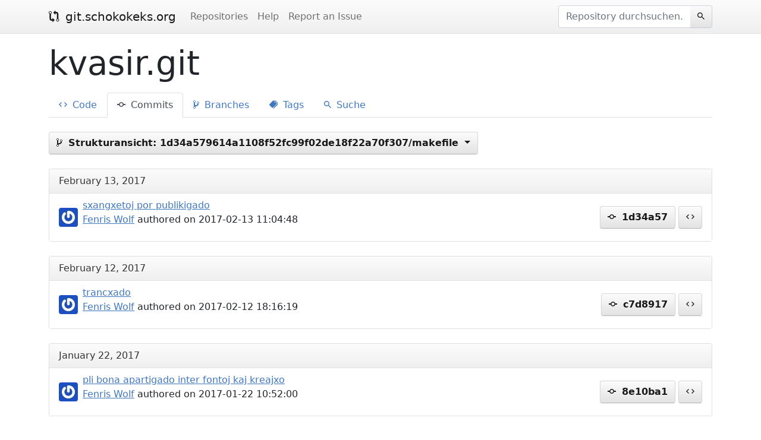

--- FILE ---
content_type: text/html; charset=UTF-8
request_url: https://git.schokokeks.org/kvasir.git/commits/1d34a579614a1108f52fc99f02de18f22a70f307/makefile
body_size: 2045
content:
<!doctype html>
<html>
  <head>
    <meta charset="utf-8">
    <meta name="viewport" content="width=device-width, initial-scale=1, shrink-to-fit=no">
    <title>  Commits - kvasir.git
 &middot; git.schokokeks.org</title>
              <link rel="stylesheet" href="/assets/ace/css/main.css">
        <link rel="stylesheet" href="/assets/default/css/main.css">

        <script src="/assets/default/js/main.js"></script>

          <script src="/assets/ace/js/main.js"></script>
      </head>
  <body>
    <header>
      <nav class="navbar navbar-expand-lg navbar-light">
        <div class="container d-flex">
          <a class="navbar-brand" href="/"><i class="icon ion-md-git-compare"></i> git.schokokeks.org</a>

          <ul class="navbar-nav">
            <li class="nav-item active">
              <a class="nav-link" href="/">Repositories</a>
            </li>
                          <li class="nav-item">
                <a class="nav-link" href="https://github.com/klaussilveira/gitlist/wiki">Help</a>
              </li>
                          <li class="nav-item">
                <a class="nav-link" href="https://github.com/klaussilveira/gitlist/issues">Report an Issue</a>
              </li>
                      </ul>

            <form class="ms-auto form-inline" action="/kvasir.git/search/commits/1d34a579614a1108f52fc99f02de18f22a70f307/makefile" method="post">
  <div class="input-group">
    <input type="text" name="query" class="form-control" placeholder="Repository durchsuchen...">
    <div class="input-group-append">
      <button class="btn btn-secondary btn-blend-left" type="button"><i class="icon icon-solo ion-md-search"></i></button>
    </div>
  </div>
</form>
        </div>
      </nav>
    </header>

    <div class="container mt-2">
          </div>

      <div class="page-header">
  <div class="container">
    <h1>kvasir.git</h1>

    <ul class="nav nav-tabs">
      <li class="nav-item">
        <a class="nav-link" href="/kvasir.git"><i class="icon ion-md-code"></i> Code</a>
      </li>
      <li class="nav-item">
        <a class="nav-link active" href="/kvasir.git/commits/master"><i class="icon ion-md-git-commit"></i> Commits</a>
      </li>
      <li class="nav-item">
        <a class="nav-link" href="/kvasir.git/branches"><i class="icon ion-md-git-branch"></i> Branches</a>
      </li>
      <li class="nav-item">
        <a class="nav-link" href="/kvasir.git/tags"><i class="icon ion-md-pricetags"></i> Tags</a>
      </li>
      <li class="nav-item">
        <a class="nav-link" href="/kvasir.git/search/commits/master"><i class="icon ion-md-search"></i> Suche</a>
      </li>
    </ul>
  </div>
</div>

    <div class="container">
      <div class="module-row">
    <div class="dropdown">
  <a class="btn btn-secondary dropdown-toggle" role="button" href="#" data-bs-toggle="dropdown" data-bs-auto-close="outside">
    <i class="icon ion-md-git-branch"></i> <strong>Strukturansicht:</strong> 1d34a579614a1108f52fc99f02de18f22a70f307/makefile
  </a>
  <div class="dropdown-menu ref-list">
    <div class="input-group">
      <input type="text" list="refs" class="form-control" placeholder="Suche nach Branches und Tags...">
      <datalist id="refs">
                  <option value="master" data-target="/kvasir.git/commits/master/">
                      </datalist>
    </div>

        
    <ul class="nav nav-tabs" id="reflist" role="tablist">
      <li class="nav-item" role="presentation">
        <button class="nav-link active" id="branches-tab" data-bs-toggle="tab" data-bs-target="#branches" type="button" role="tab" aria-controls="branches" aria-selected="true">Branches</button>
      </li>
      <li class="nav-item" role="presentation">
        <button class="nav-link" id="tags-tab" data-bs-toggle="tab" data-bs-target="#tags" type="button" role="tab" aria-controls="tags" aria-selected="false">Tags</button>
      </li>
    </ul>

    <div class="tab-content">
      <div class="tab-pane active" id="branches" role="tabpanel" aria-labelledby="branches-tab">
        <ul class="list-group list-group-flush">
                              <a class="list-group-item list-group-item-action" href="/kvasir.git/commits/master/" title="master">master</a>
                          </ul>
      </div>
      <div class="tab-pane" id="tags" role="tabpanel" aria-labelledby="tags-tab">
        <ul class="list-group list-group-flush">
                  </ul>
      </div>
    </div>

  </div>
</div>
  </div>

      <div class="row module-row">
      <div class="col-12">
        <div class="card">
          <div class="card-header">
            February 13, 2017
          </div>
          <div class="card-body p-0">
            <ul class="list-group list-group-flush">
      <li class="list-group-item list-group-item-action">
      <div class="d-flex justify-content-between align-items-center">
        <img src="//gravatar.com/avatar/140b026681d02abd79de4ccb8c41e9a1?s=32" class="rounded me-2" alt="Fenris Wolf" />

        <div class="me-auto">
          <a href="/kvasir.git/commit/1d34a579614a1108f52fc99f02de18f22a70f307">sxangxetoj por publikigado</a>

                    <p>
            <a href="mailto:fenris@folksprak.org" title="Fenris Wolf">Fenris Wolf</a> authored on 2017-02-13 11:04:48
          </p>
        </div>
        <div>
          <a href="/kvasir.git/commit/1d34a579614a1108f52fc99f02de18f22a70f307" class="btn btn-secondary" title="View commit details">
            <i class="icon ion-md-git-commit"></i>
            1d34a57
          </a>
          <a href="/kvasir.git/tree/1d34a579614a1108f52fc99f02de18f22a70f307" class="btn btn-secondary" title="Browse repository at 1d34a57">
            <i class="icon icon-solo ion-md-code"></i>
          </a>
        </div>
      </div>
    </li>
  </ul>
          </div>
        </div>
      </div>
    </div>
      <div class="row module-row">
      <div class="col-12">
        <div class="card">
          <div class="card-header">
            February 12, 2017
          </div>
          <div class="card-body p-0">
            <ul class="list-group list-group-flush">
      <li class="list-group-item list-group-item-action">
      <div class="d-flex justify-content-between align-items-center">
        <img src="//gravatar.com/avatar/140b026681d02abd79de4ccb8c41e9a1?s=32" class="rounded me-2" alt="Fenris Wolf" />

        <div class="me-auto">
          <a href="/kvasir.git/commit/c7d8917e9e43581d7bb9a1ff8a8f3555c4f29a34">trancxado</a>

                    <p>
            <a href="mailto:fenris@folksprak.org" title="Fenris Wolf">Fenris Wolf</a> authored on 2017-02-12 18:16:19
          </p>
        </div>
        <div>
          <a href="/kvasir.git/commit/c7d8917e9e43581d7bb9a1ff8a8f3555c4f29a34" class="btn btn-secondary" title="View commit details">
            <i class="icon ion-md-git-commit"></i>
            c7d8917
          </a>
          <a href="/kvasir.git/tree/c7d8917e9e43581d7bb9a1ff8a8f3555c4f29a34" class="btn btn-secondary" title="Browse repository at c7d8917">
            <i class="icon icon-solo ion-md-code"></i>
          </a>
        </div>
      </div>
    </li>
  </ul>
          </div>
        </div>
      </div>
    </div>
      <div class="row module-row">
      <div class="col-12">
        <div class="card">
          <div class="card-header">
            January 22, 2017
          </div>
          <div class="card-body p-0">
            <ul class="list-group list-group-flush">
      <li class="list-group-item list-group-item-action">
      <div class="d-flex justify-content-between align-items-center">
        <img src="//gravatar.com/avatar/140b026681d02abd79de4ccb8c41e9a1?s=32" class="rounded me-2" alt="Fenris Wolf" />

        <div class="me-auto">
          <a href="/kvasir.git/commit/8e10ba106e012e3c7f41b80c91c48541b81da217">pli bona apartigado inter fontoj kaj kreajxo</a>

                    <p>
            <a href="mailto:fenris@folksprak.org" title="Fenris Wolf">Fenris Wolf</a> authored on 2017-01-22 10:52:00
          </p>
        </div>
        <div>
          <a href="/kvasir.git/commit/8e10ba106e012e3c7f41b80c91c48541b81da217" class="btn btn-secondary" title="View commit details">
            <i class="icon ion-md-git-commit"></i>
            8e10ba1
          </a>
          <a href="/kvasir.git/tree/8e10ba106e012e3c7f41b80c91c48541b81da217" class="btn btn-secondary" title="Browse repository at 8e10ba1">
            <i class="icon icon-solo ion-md-code"></i>
          </a>
        </div>
      </div>
    </li>
  </ul>
          </div>
        </div>
      </div>
    </div>
      <div class="row module-row">
      <div class="col-12">
        <div class="card">
          <div class="card-header">
            August 28, 2016
          </div>
          <div class="card-body p-0">
            <ul class="list-group list-group-flush">
      <li class="list-group-item list-group-item-action">
      <div class="d-flex justify-content-between align-items-center">
        <img src="//gravatar.com/avatar/140b026681d02abd79de4ccb8c41e9a1?s=32" class="rounded me-2" alt="Fenris Wolf" />

        <div class="me-auto">
          <a href="/kvasir.git/commit/d243fe85eabfbfee1b093fa6ea3069f48575aaaa">pli bona laborado inter kliento kaj stirad-kromajxo</a>

                    <p>
            <a href="mailto:fenris@folksprak.org" title="Fenris Wolf">Fenris Wolf</a> authored on 2016-08-28 23:11:36
          </p>
        </div>
        <div>
          <a href="/kvasir.git/commit/d243fe85eabfbfee1b093fa6ea3069f48575aaaa" class="btn btn-secondary" title="View commit details">
            <i class="icon ion-md-git-commit"></i>
            d243fe8
          </a>
          <a href="/kvasir.git/tree/d243fe85eabfbfee1b093fa6ea3069f48575aaaa" class="btn btn-secondary" title="Browse repository at d243fe8">
            <i class="icon icon-solo ion-md-code"></i>
          </a>
        </div>
      </div>
    </li>
  </ul>
          </div>
        </div>
      </div>
    </div>
      <div class="row module-row">
      <div class="col-12">
        <div class="card">
          <div class="card-header">
            June 11, 2016
          </div>
          <div class="card-body p-0">
            <ul class="list-group list-group-flush">
      <li class="list-group-item list-group-item-action">
      <div class="d-flex justify-content-between align-items-center">
        <img src="//gravatar.com/avatar/140b026681d02abd79de4ccb8c41e9a1?s=32" class="rounded me-2" alt="Fenris Wolf" />

        <div class="me-auto">
          <a href="/kvasir.git/commit/de807ff96936a13cb5357986367fab7055b88802">&#039;starigi&#039;-metodo por kromajxoj aldonitis</a>

                    <p>
            <a href="mailto:fenris@folksprak.org" title="Fenris Wolf">Fenris Wolf</a> authored on 2016-06-11 13:35:29
          </p>
        </div>
        <div>
          <a href="/kvasir.git/commit/de807ff96936a13cb5357986367fab7055b88802" class="btn btn-secondary" title="View commit details">
            <i class="icon ion-md-git-commit"></i>
            de807ff
          </a>
          <a href="/kvasir.git/tree/de807ff96936a13cb5357986367fab7055b88802" class="btn btn-secondary" title="Browse repository at de807ff">
            <i class="icon icon-solo ion-md-code"></i>
          </a>
        </div>
      </div>
    </li>
  </ul>
          </div>
        </div>
      </div>
    </div>
      <div class="row module-row">
      <div class="col-12">
        <div class="card">
          <div class="card-header">
            May 13, 2016
          </div>
          <div class="card-body p-0">
            <ul class="list-group list-group-flush">
      <li class="list-group-item list-group-item-action">
      <div class="d-flex justify-content-between align-items-center">
        <img src="//gravatar.com/avatar/5ade5aa01b86f754f9311aaedcc3dc7e?s=32" class="rounded me-2" alt="fenris" />

        <div class="me-auto">
          <a href="/kvasir.git/commit/c8e5e9af46a235b4d798f8392abf2a18273ae258">korigita cimon</a>

                    <p>
            <a href="mailto:fenris@wh17.tu-dresden.de" title="fenris">fenris</a> authored on 2016-05-13 11:09:44
          </p>
        </div>
        <div>
          <a href="/kvasir.git/commit/c8e5e9af46a235b4d798f8392abf2a18273ae258" class="btn btn-secondary" title="View commit details">
            <i class="icon ion-md-git-commit"></i>
            c8e5e9a
          </a>
          <a href="/kvasir.git/tree/c8e5e9af46a235b4d798f8392abf2a18273ae258" class="btn btn-secondary" title="Browse repository at c8e5e9a">
            <i class="icon icon-solo ion-md-code"></i>
          </a>
        </div>
      </div>
    </li>
      <li class="list-group-item list-group-item-action">
      <div class="d-flex justify-content-between align-items-center">
        <img src="//gravatar.com/avatar/140b026681d02abd79de4ccb8c41e9a1?s=32" class="rounded me-2" alt="Fenris Wolf" />

        <div class="me-auto">
          <a href="/kvasir.git/commit/dddc84d7112b140d1d60fa76b36bcbada8357385">unua enmetajxo</a>

                    <p>
            <a href="mailto:fenris@folksprak.org" title="Fenris Wolf">Fenris Wolf</a> authored on 2016-05-13 11:03:38
          </p>
        </div>
        <div>
          <a href="/kvasir.git/commit/dddc84d7112b140d1d60fa76b36bcbada8357385" class="btn btn-secondary" title="View commit details">
            <i class="icon ion-md-git-commit"></i>
            dddc84d
          </a>
          <a href="/kvasir.git/tree/dddc84d7112b140d1d60fa76b36bcbada8357385" class="btn btn-secondary" title="Browse repository at dddc84d">
            <i class="icon icon-solo ion-md-code"></i>
          </a>
        </div>
      </div>
    </li>
  </ul>
          </div>
        </div>
      </div>
    </div>
  
  <nav aria-label="Commit history navigation">
    <ul class="pagination justify-content-center">
      <li class="page-item disabled">
        <a class="page-link" href="/kvasir.git/commits/1d34a579614a1108f52fc99f02de18f22a70f307/makefile?page=0" aria-label="neuer">
          <span aria-hidden="true">&laquo;</span>
          <span>neuer</span>
        </a>
      </li>
      <li class="page-item">
        <a class="page-link" href="/kvasir.git/commits/1d34a579614a1108f52fc99f02de18f22a70f307/makefile?page=2" aria-label="älter">
          <span>älter</span>
          <span aria-hidden="true">&raquo;</span>
        </a>
      </li>
    </ul>
  </nav>
    </div>

    <footer class="d-flex justify-content-center">
      <p>&copy; 2012 - 2026 Powered by <a href="https://gitlist.org">GitList.org</a></p>
    </footer>
  </body>
</html>
